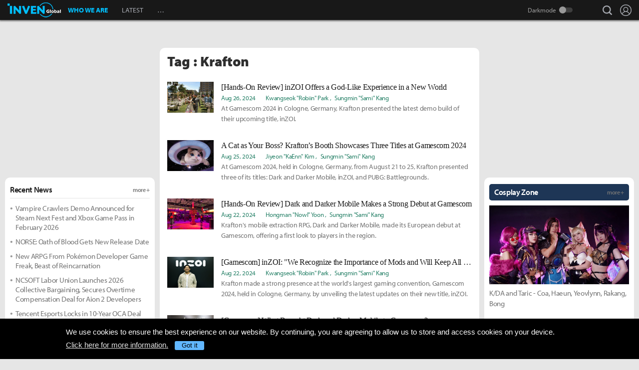

--- FILE ---
content_type: text/html; charset=UTF-8
request_url: https://www.invenglobal.com/tag/Krafton
body_size: 13181
content:
<!DOCTYPE html>
<html xml:lang="en" lang="en" class="">
<head>
    <meta http-equiv="content-type" content="text/html; charset=utf-8">
            <meta name="viewport" content="width=device-width, initial-scale=1.0">
        <meta name="keywords" content="Esports, News, Interview, Guides, Strategies, Walkthroughs, Reviews, Previews, Entertainments, Trailers, Videos, Discussions, Lol, League of legends, Overwatch, PC, Mobile, PS4, Xbox One">
<meta name="title" content="Krafton Articles - Inven Global">
<meta name="description" content="Inven Global is your top-tier choice for authentic esports news, articles, opinions and strategy. From East to West, our esports coverage is written by gamers for gamers.">
<link rel="alternate" type="application/atom+xml" href="https://www.invenglobal.com/feed/atom">
    <title>Krafton Articles - Inven Global</title>
        <link rel="preload" href="https://use.typekit.net/eji1nrn.css" as="style">
    				<link rel="preload" href="https://static.invenglobal.com/resource/css/home_v2.css?v=zdhn1V1ph" as="style">
		                <link rel="preload" href="https://static.invenglobal.com/resource/js/home.js?v=aT497Dkop" as="script">
            <link rel="icon" href="https://static.invenglobal.com/img/common/icon/favicon/ig_favicon_32x32.png" sizes="32x32">
    <link rel="icon" href="https://static.invenglobal.com/img/common/icon/favicon/ig_favicon_192x192.png" sizes="192x192">
        <link rel="stylesheet" href="https://static.invenglobal.com/resource/framework/jquery/jquery-ui/1.12.1/jquery-ui.min.css">
    					<link rel="stylesheet" href="https://static.invenglobal.com/resource/css/home_v2.css?v=zdhn1V1ph">
			            <link rel="stylesheet" href="https://static.invenglobal.com/resource/css/common/stats_common.css?v=7kvGNA7Mz">
        

<!-- webzine ibuilder style cache created at : 2026-01-26 03:37:06 -->
    <script src="https://static.invenglobal.com/resource/js/framework/lazyload/lazysizes.min.js"></script>
    <script src="https://static.invenglobal.com/resource/js/framework/jquery/jquery-3.4.1.min.js"></script>
    <script src="https://static.invenglobal.com/resource/framework/jquery/jquery-ui/1.12.1/jquery-ui.min.js"></script>
    <script src="https://static.invenglobal.com/resource/framework/moment/2.15.1/moment.min.js"></script>
    <script src="https://static.invenglobal.com/resource/framework/moment/timezone/moment-timezone-with-data-1970-2030.min.js"></script>
    
    <script async src="https://www.googletagmanager.com/gtag/js?id=UA-86001821-1"></script>
<script>
	window.dataLayer = window.dataLayer || [];
	function gtag(){dataLayer.push(arguments);}
	gtag('js', new Date());
	gtag('config', 'UA-86001821-1');
</script>

			<!-- Venatus Ad Manager -->
		<script src="https://hb.vntsm.com/v3/live/ad-manager.min.js" type="text/javascript" data-site-id="5baa20ad46e0fb000137399d" data-mode="scan" async defer></script>
		<!-- / Venatus Ad Manager -->
	            
            <script type="text/javascript">
	        window.admiral = window.admiral || function () {(admiral.q = admiral.q || []).push(arguments)};
	        !(function(o,n,t){t=o.createElement(n),o=o.getElementsByTagName(n)[0],t.async=1,t.src="https://steepsquirrel.com/v2lyr58UuaoB8ZEAftvPsXcFBLpOQ5NNx3sB38i4Sm60jh2_ld2PlYOpUxMHyrfoE",o.parentNode.insertBefore(t,o)})(document,"script"),(function(o,n){function t(){(t.q=t.q||[]).push(arguments)}t.v=1,o.admiral=o.admiral||t})(window);!(function(o,t,n,c){function e(n){(function(){try{return(localStorage.getItem("v4ac1eiZr0")||"").split(",")[4]>0}catch(o){}return!1})()&&(n=o[t].pubads())&&n.setTargeting("admiral-engaged","true")}(c=o[t]=o[t]||{}).cmd=c.cmd||[],typeof c.pubads===n?e():typeof c.cmd.unshift===n?c.cmd.unshift(e):c.cmd.push(e)})(window,"googletag","function");
        </script>
        



    
    <script async type="text/javascript" src="//asset.fwcdn2.com/js/embed-feed.js"></script>
    <script async src='//asset.fwcdn2.com/js/storyblock.js'></script>


            
        <script> window._izq = window._izq || []; window._izq.push(["init" ]); </script>
        <script src="https://cdn.izooto.com/scripts/a063853663e3f6fbe733b45234023fe049901715.js"></script>
    
</head>

<body class="ige-page webzine in-search default  layout-v2  is-main   mbp-1200 ">
        <header>
                        <div id="header-wrap" class="layout-v2 header-wrap-webzine">
    <div id="header-content" class="layout-v2">
        <div id="header-mobile-menu-opener">
            <div id="h-nav-icon">
                <span></span>
                <span></span>
                <span></span>
                <span></span>
            </div>
        </div>
        <div class="header-top">
            <h1 class="webzine">
                <a href="https://www.invenglobal.com/">Inven Global</a>
                            </h1>
        </div>
        <div id="header-center">
            <nav id="h-nav" class="h-nav webzine">
                <div class="h-nav-wrap">
                    <div class="h-nav-scroll-wrap">
                        <div class="h-nav-scroll">
                            <ul class="menus has-hash-link">
                                                                                            <li class="  no-sub">
                                    <a href="/whoweare" class="" target="_self">
                                                                                WHO WE ARE
                                                                            </a>
                                                                                                        </li>
                                                                                            <li class="  no-sub">
                                    <a href="/latest" class="" target="_self">
                                                                                LATEST
                                                                            </a>
                                                                                                        </li>
                                                                                            <li class="last  more has-sub">
                                    <a href="#more-head-menus" class="" target="_self">
                                                                                &#133
                                                                            </a>
                                                                        <ul class="more">
                                                                                                                    <li class="">
                                            <a href="/interview" class="" target="_self">INTERVIEW</a>
                                        </li>
                                                                                                                    <li class="">
                                            <a href="/column" class="" target="_self">COLUMN</a>
                                        </li>
                                                                                                                    <li class="last">
                                            <a href="/features" class="" target="_self">FEATURE</a>
                                        </li>
                                                                        </ul>
                                                                                                        </li>
                                                        </ul>
                        </div>
                    </div>
                </div>










                <div class="header-search-quicklink-container">
                    <div id="header-quicklink" class="header-quicklink mobile-menu-pane-section">
                        <ul class="header-quicklink-wrap"><li><a href="https://www.invenglobal.com/" target="_self"><img class="" src="https://static.invenglobal.com/img/common/quicklink/32/quicklink_ig.png" srcset="https://static.invenglobal.com/img/common/quicklink/64/quicklink_ig.png 1.3x" alt="Home" height="32">Home</a></li><li><a href="https://www.invenglobal.com/igec" target="_blank"><img class="" src="https://static.invenglobal.com/img/common/quicklink/32/quicklink_igec.png?v=20191223" srcset="https://static.invenglobal.com/img/common/quicklink/64/quicklink_igec.png?v=20191223 1.3x" alt="IGEC 2022" height="32">IGEC 2022</a></li><li><a href="https://www.invenglobal.com/lol" target="_self"><img class="" src="https://static.invenglobal.com/img/common/quicklink/32/quicklink_lol.png?v=20191223" srcset="https://static.invenglobal.com/img/common/quicklink/64/quicklink_lol.png?v=20191223 1.3x" alt="League of Legends" height="32">League&nbsp;of<br>Legends</a></li><li><a href="https://www.invenglobal.com/tag/%21gamefi" target="_self"><img class="" src="https://static.invenglobal.com/img/common/quicklink/32/quicklink_gamefi.png?v=20230201" srcset="https://static.invenglobal.com/img/common/quicklink/64/quicklink_gamefi.png?v=20230201 1.3x" alt="GAMEFI" height="32">GAMEFI</a></li><li><a href="https://www.invenglobal.com/lostark" target="_self"><img class="" src="https://static.invenglobal.com/img/common/quicklink/32/quicklink_lostark.png" srcset="https://static.invenglobal.com/img/common/quicklink/64/quicklink_lostark.png 1.3x" alt="Lostark" height="32">Lostark</a></li><li><a href="https://www.invenglobal.com/valorant" target="_self"><img class="" src="https://static.invenglobal.com/img/common/quicklink/32/quicklink_valorant.png?v=20200401a" srcset="https://static.invenglobal.com/img/common/quicklink/64/quicklink_valorant.png?v=20200401a 1.3x" alt="Valorant" height="32">Valorant</a></li><li><a href="https://www.invenglobal.com/pokemon" target="_self"><img class="" src="https://static.invenglobal.com/img/common/quicklink/32/quicklink_pokemon.png" srcset="https://static.invenglobal.com/img/common/quicklink/64/quicklink_pokemon.png 1.3x" alt="Pokemon" height="32">Pokemon</a></li><li></li><li></li><li></li><li></li><li></li></ul>
                    </div>
                </div>
            </nav>
        </div>
        <div id="header-right">
            <div class="header-menus">
                                    <button class="header-btn btn-search" type="button" onclick="headerSearchToggle();"><span>search</span></button>

                                <button style="display: none;" class="header-btn btn-quickmenu has-sub no-hover-sub" type="button" onclick="headerQuickLinkToggle(this);"><span>quick menu</span></button>
                <div id="header-user-info" class="header-user-info">
			<button type="button" class="header-btn btn-login" onclick="headerUserInfoToggle();"><span>Login</span></button>
		<form id="logout-form" action="/logout" method="POST">
		<input type="hidden" name="_token" value="p30E29L3IvkkhObJ7xyMDJFBCtdcYW3uTi7LbvqL">
		<ul>
					



			
						<li class="darkmode-switch"><label class="header-btn theme-btn">Darkmode<input type="checkbox"  onchange="themeSwitch();"></label></li>
								<li><a class="header-btn login-btn" href="/login" target="_self" title="Login">Login</a></li>
				</ul>
	</form>
</div>
            </div>
        </div>
        <div class="header-search-container">
            <div id="header-search" class="header-search">

                <div class="header-search-wrap">
                                            <form id="search_form" method="get" action="https://www.invenglobal.com/search?tag=">
                            <input type="search" name="q" placeholder="News Search" value="" aria-label="news search" autocomplete="off">
                            <button type="submit" class="header-btn search-btn-submit"><span>Submit</span></button>
                        </form>
                                    </div>
            </div>
        </div>
    </div>
</div>            </header>
    <main role="main">
                                <div class="article-ad-top">
        <div class="vm-placement" data-id="5caf437046e0fb00019bc886" data-id-mobile="5caf435246e0fb0001083d66" data-display-type="hybrid-banner"></div>
    </div>
                
                        <div class="container">
                            <div class="main searchListWrap">
                    <header class="news-header">
                <h1>Tag : Krafton</h1>
            </header>
                <div class="webzineSearchList">
            <section class="ibuilder list-article">
                                                                                                        <ul class="search focus-h vCount1">
                                                                                <li class="row h-search">
                                                                    <div class="thumb_img">
                                        <a href="https://www.invenglobal.com/articles/18967/hands-on-review-inzoi-offers-a-god-like-experience-in-a-new-world" class="link_imgtxt" target="_self"><img data-src="https://static.invenglobal.com/upload/thumb/2024/08/26/n/b1724659947852518.jpg" alt="" class="blur-up lazyload"></a>
                                    </div>
                                                                <div class="desc">
                                    <h4 class="subject">
                                        <a href="https://www.invenglobal.com/articles/18967/hands-on-review-inzoi-offers-a-god-like-experience-in-a-new-world" target="_self" title="[Hands-On Review] inZOI Offers a God-Like Experience in a New World">[Hands-On Review] inZOI Offers a God-Like Experience in a New World</a>
                                    </h4>
                                    <div class="extra">
                                        <span class="time"><a href="https://www.invenglobal.com/articles/18967/hands-on-review-inzoi-offers-a-god-like-experience-in-a-new-world" target="_self">Aug 26, 2024</a></span>
                                                                                    <ul class="writer">
                                                                                                                                                            <li><a href="https://www.invenglobal.com/author/kwangseok-robiin-park/articles" title="" target="_self">Kwangseok &quot;Robiin&quot; Park</a></li>
                                                                                                            <li><a href="https://www.invenglobal.com/author/sungmin-sami-kang/articles" title="" target="_self">Sungmin &quot;Sami&quot; Kang</a></li>
                                                                                                                                                </ul>
                                                                            </div>
                                    <p class="content"><a href="https://www.invenglobal.com/articles/18967/hands-on-review-inzoi-offers-a-god-like-experience-in-a-new-world" target="_self">At Gamescom 2024 in Cologne, Germany, Krafton presented the latest demo build of their upcoming title, inZOI.</a></p>
                                                                                                        </div>
                            </li>
                                                                                <li class="row h-search">
                                                                    <div class="thumb_img">
                                        <a href="https://www.invenglobal.com/articles/18966/a-cat-as-your-boss-kraftons-booth-showcases-three-titles-at-gamescom-2024" class="link_imgtxt" target="_self"><img data-src="https://static.invenglobal.com/upload/thumb/2024/08/26/n/b1724638860320357.jpg" alt="" class="blur-up lazyload"></a>
                                    </div>
                                                                <div class="desc">
                                    <h4 class="subject">
                                        <a href="https://www.invenglobal.com/articles/18966/a-cat-as-your-boss-kraftons-booth-showcases-three-titles-at-gamescom-2024" target="_self" title="A Cat as Your Boss? Krafton’s Booth Showcases Three Titles at Gamescom 2024">A Cat as Your Boss? Krafton’s Booth Showcases Three Titles at Gamescom 2024</a>
                                    </h4>
                                    <div class="extra">
                                        <span class="time"><a href="https://www.invenglobal.com/articles/18966/a-cat-as-your-boss-kraftons-booth-showcases-three-titles-at-gamescom-2024" target="_self">Aug 25, 2024</a></span>
                                                                                    <ul class="writer">
                                                                                                                                                            <li><a href="https://www.invenglobal.com/author/jiyeon-kaenn-kim/articles" title="" target="_self">Jiyeon &quot;KaEnn&quot; Kim</a></li>
                                                                                                            <li><a href="https://www.invenglobal.com/author/sungmin-sami-kang/articles" title="" target="_self">Sungmin &quot;Sami&quot; Kang</a></li>
                                                                                                                                                </ul>
                                                                            </div>
                                    <p class="content"><a href="https://www.invenglobal.com/articles/18966/a-cat-as-your-boss-kraftons-booth-showcases-three-titles-at-gamescom-2024" target="_self">At Gamescom 2024, held in Cologne, Germany, from August 21 to 25, Krafton presented three of its titles: Dark and Darker Mobile, inZOI, and PUBG: Battlegrounds.</a></p>
                                                                                                        </div>
                            </li>
                                                                                <li class="row h-search">
                                                                    <div class="thumb_img">
                                        <a href="https://www.invenglobal.com/articles/18956/hands-on-review-dark-and-darker-mobile-makes-a-strong-debut-at-gamescom" class="link_imgtxt" target="_self"><img data-src="https://static.invenglobal.com/upload/thumb/2024/08/23/n/b1724379802162058.jpg" alt="" class="blur-up lazyload"></a>
                                    </div>
                                                                <div class="desc">
                                    <h4 class="subject">
                                        <a href="https://www.invenglobal.com/articles/18956/hands-on-review-dark-and-darker-mobile-makes-a-strong-debut-at-gamescom" target="_self" title="[Hands-On Review] Dark and Darker Mobile Makes a Strong Debut at Gamescom">[Hands-On Review] Dark and Darker Mobile Makes a Strong Debut at Gamescom</a>
                                    </h4>
                                    <div class="extra">
                                        <span class="time"><a href="https://www.invenglobal.com/articles/18956/hands-on-review-dark-and-darker-mobile-makes-a-strong-debut-at-gamescom" target="_self">Aug 22, 2024</a></span>
                                                                                    <ul class="writer">
                                                                                                                                                            <li><a href="https://www.invenglobal.com/author/hongman-nowl-yoon/articles" title="" target="_self">Hongman &quot;Nowl&quot; Yoon</a></li>
                                                                                                            <li><a href="https://www.invenglobal.com/author/sungmin-sami-kang/articles" title="" target="_self">Sungmin &quot;Sami&quot; Kang</a></li>
                                                                                                                                                </ul>
                                                                            </div>
                                    <p class="content"><a href="https://www.invenglobal.com/articles/18956/hands-on-review-dark-and-darker-mobile-makes-a-strong-debut-at-gamescom" target="_self">Krafton's mobile extraction RPG, Dark and Darker Mobile, made its European debut at Gamescom, offering a first look to players in the region.</a></p>
                                                                                                        </div>
                            </li>
                                                                                <li class="row h-search">
                                                                    <div class="thumb_img">
                                        <a href="https://www.invenglobal.com/articles/18936/gamescom-interview-inzoi-we-recognize-the-importance-of-mods-and-will-keep-all-options-open" class="link_imgtxt" target="_self"><img data-src="https://static.invenglobal.com/upload/thumb/2024/08/22/n/b1724329999052295.jpg" alt="" class="blur-up lazyload"></a>
                                    </div>
                                                                <div class="desc">
                                    <h4 class="subject">
                                        <a href="https://www.invenglobal.com/articles/18936/gamescom-interview-inzoi-we-recognize-the-importance-of-mods-and-will-keep-all-options-open" target="_self" title="[Gamescom] inZOI: &quot;We Recognize the Importance of Mods and Will Keep All Options Open&quot;">[Gamescom] inZOI: "We Recognize the Importance of Mods and Will Keep All Options Open"</a>
                                    </h4>
                                    <div class="extra">
                                        <span class="time"><a href="https://www.invenglobal.com/articles/18936/gamescom-interview-inzoi-we-recognize-the-importance-of-mods-and-will-keep-all-options-open" target="_self">Aug 22, 2024</a></span>
                                                                                    <ul class="writer">
                                                                                                                                                            <li><a href="https://www.invenglobal.com/author/kwangseok-robiin-park/articles" title="" target="_self">Kwangseok &quot;Robiin&quot; Park</a></li>
                                                                                                            <li><a href="https://www.invenglobal.com/author/sungmin-sami-kang/articles" title="" target="_self">Sungmin &quot;Sami&quot; Kang</a></li>
                                                                                                                                                </ul>
                                                                            </div>
                                    <p class="content"><a href="https://www.invenglobal.com/articles/18936/gamescom-interview-inzoi-we-recognize-the-importance-of-mods-and-will-keep-all-options-open" target="_self">Krafton made a strong presence at the world's largest gaming convention, Gamescom 2024, held in Cologne, Germany, by unveiling the latest updates on their new title, inZOI.</a></p>
                                                                                                        </div>
                            </li>
                                                                                <li class="row h-search">
                                                                    <div class="thumb_img">
                                        <a href="https://www.invenglobal.com/articles/18938/gamescom-interview-what-brought-dark-and-darker-mobile-to-gamescom" class="link_imgtxt" target="_self"><img data-src="https://static.invenglobal.com/upload/thumb/2024/08/22/n/b1724311484227457.jpg" alt="" class="blur-up lazyload"></a>
                                    </div>
                                                                <div class="desc">
                                    <h4 class="subject">
                                        <a href="https://www.invenglobal.com/articles/18938/gamescom-interview-what-brought-dark-and-darker-mobile-to-gamescom" target="_self" title="[Gamescom] What Brought Dark and Darker Mobile to Gamescom?">[Gamescom] What Brought Dark and Darker Mobile to Gamescom?</a>
                                    </h4>
                                    <div class="extra">
                                        <span class="time"><a href="https://www.invenglobal.com/articles/18938/gamescom-interview-what-brought-dark-and-darker-mobile-to-gamescom" target="_self">Aug 22, 2024</a></span>
                                                                                    <ul class="writer">
                                                                                                                                                            <li><a href="https://www.invenglobal.com/author/hongman-nowl-yoon/articles" title="" target="_self">Hongman &quot;Nowl&quot; Yoon</a></li>
                                                                                                            <li><a href="https://www.invenglobal.com/author/sungmin-sami-kang/articles" title="" target="_self">Sungmin &quot;Sami&quot; Kang</a></li>
                                                                                                                                                </ul>
                                                                            </div>
                                    <p class="content"><a href="https://www.invenglobal.com/articles/18938/gamescom-interview-what-brought-dark-and-darker-mobile-to-gamescom" target="_self">Krafton, together with inZOI, made an appearance at Gamescom to showcase their new title, Dark and Darker Mobile.</a></p>
                                                                                                        </div>
                            </li>
                                                                                <li class="row h-search">
                                                                    <div class="thumb_img">
                                        <a href="https://www.invenglobal.com/articles/18951/krafton-targets-europe-with-dark-and-darker-mobile-and-inzoi" class="link_imgtxt" target="_self"><img data-src="https://static.invenglobal.com/upload/thumb/2024/08/22/n/b1724293354270232.jpg" alt="" class="blur-up lazyload"></a>
                                    </div>
                                                                <div class="desc">
                                    <h4 class="subject">
                                        <a href="https://www.invenglobal.com/articles/18951/krafton-targets-europe-with-dark-and-darker-mobile-and-inzoi" target="_self" title="Krafton Targets Europe with Dark and Darker Mobile and inZOI">Krafton Targets Europe with Dark and Darker Mobile and inZOI</a>
                                    </h4>
                                    <div class="extra">
                                        <span class="time"><a href="https://www.invenglobal.com/articles/18951/krafton-targets-europe-with-dark-and-darker-mobile-and-inzoi" target="_self">Aug 21, 2024</a></span>
                                                                                    <ul class="writer">
                                                                                                                                                            <li><a href="https://www.invenglobal.com/author/hongman-nowl-yoon/articles" title="" target="_self">Hongman &quot;Nowl&quot; Yoon</a></li>
                                                                                                            <li><a href="https://www.invenglobal.com/author/sungmin-sami-kang/articles" title="" target="_self">Sungmin &quot;Sami&quot; Kang</a></li>
                                                                                                                                                </ul>
                                                                            </div>
                                    <p class="content"><a href="https://www.invenglobal.com/articles/18951/krafton-targets-europe-with-dark-and-darker-mobile-and-inzoi" target="_self">Krafton, on August 21, 2024, in Cologne, Germany, held a global press conference at Gamescom 2024, Europe's largest gaming convention, to showcase its vision for the future.</a></p>
                                                                                                        </div>
                            </li>
                                                                                <li class="row h-search">
                                                                    <div class="thumb_img">
                                        <a href="https://www.invenglobal.com/articles/18949/krafton-unveils-new-trailers-for-inzoi-and-dark-and-darker-mobile-at-gamescom" class="link_imgtxt" target="_self"><img data-src="https://static.invenglobal.com/upload/thumb/2024/08/21/n/b1724230685054451.jpg" alt="" class="blur-up lazyload"></a>
                                    </div>
                                                                <div class="desc">
                                    <h4 class="subject">
                                        <a href="https://www.invenglobal.com/articles/18949/krafton-unveils-new-trailers-for-inzoi-and-dark-and-darker-mobile-at-gamescom" target="_self" title="Krafton Unveils New Trailers for inZOI and Dark and Darker Mobile at Gamescom">Krafton Unveils New Trailers for inZOI and Dark and Darker Mobile at Gamescom</a>
                                    </h4>
                                    <div class="extra">
                                        <span class="time"><a href="https://www.invenglobal.com/articles/18949/krafton-unveils-new-trailers-for-inzoi-and-dark-and-darker-mobile-at-gamescom" target="_self">Aug 21, 2024</a></span>
                                                                                    <ul class="writer">
                                                                                                                                                            <li><a href="https://www.invenglobal.com/author/jaehoon-laffa-jeong/articles" title="" target="_self">Jaehoon &quot;Laffa&quot; Jeong</a></li>
                                                                                                            <li><a href="https://www.invenglobal.com/author/sungmin-sami-kang/articles" title="" target="_self">Sungmin &quot;Sami&quot; Kang</a></li>
                                                                                                                                                </ul>
                                                                            </div>
                                    <p class="content"><a href="https://www.invenglobal.com/articles/18949/krafton-unveils-new-trailers-for-inzoi-and-dark-and-darker-mobile-at-gamescom" target="_self">During the late morning of August 20 PDT, Krafton revealed new footage for their upcoming titles, inZOI and Dark and Darker Mobile, at the Gamescom Opening Night Live event.</a></p>
                                                                                                        </div>
                            </li>
                                                                                <li class="row h-search">
                                                                    <div class="thumb_img">
                                        <a href="https://www.invenglobal.com/articles/18837/cerberus-esports-claims-pgs-3-championship-himass-named-mvp" class="link_imgtxt" target="_self"><img data-src="https://static.invenglobal.com/upload/thumb/2024/05/27/n/b1716789974673230.jpg" alt="" class="blur-up lazyload"></a>
                                    </div>
                                                                <div class="desc">
                                    <h4 class="subject">
                                        <a href="https://www.invenglobal.com/articles/18837/cerberus-esports-claims-pgs-3-championship-himass-named-mvp" target="_self" title="Cerberus Esports claims PGS 3 championship, Himass named MVP">Cerberus Esports claims PGS 3 championship, Himass named MVP</a>
                                    </h4>
                                    <div class="extra">
                                        <span class="time"><a href="https://www.invenglobal.com/articles/18837/cerberus-esports-claims-pgs-3-championship-himass-named-mvp" target="_self">May 26, 2024</a></span>
                                                                                    <ul class="writer">
                                                                                                                                                            <li><a href="https://www.invenglobal.com/author/david-viion-jang/articles" title="" target="_self">David &quot;Viion&quot; Jang</a></li>
                                                                                                                                                </ul>
                                                                            </div>
                                    <p class="content"><a href="https://www.invenglobal.com/articles/18837/cerberus-esports-claims-pgs-3-championship-himass-named-mvp" target="_self">The PUBG Global Series 3 (PGS 3) featured the top 24 teams from around the world, held from May 20 to 26 in Shanghai, China, with group stages followed by final stages. Sixteen teams advanced from the</a></p>
                                                                                                        </div>
                            </li>
                                                                                <li class="row h-search">
                                                                    <div class="thumb_img">
                                        <a href="https://www.invenglobal.com/articles/18325/the-bird-that-drinks-tears-a-talk-with-krafton-montreal-patrik-methe-we-have-something-really-amazing-on-our-hands" class="link_imgtxt" target="_self"><img data-src="https://static.invenglobal.com/upload/thumb/2023/04/13/n/b1681376921822180.jpg" alt="" class="blur-up lazyload"></a>
                                    </div>
                                                                <div class="desc">
                                    <h4 class="subject">
                                        <a href="https://www.invenglobal.com/articles/18325/the-bird-that-drinks-tears-a-talk-with-krafton-montreal-patrik-methe-we-have-something-really-amazing-on-our-hands" target="_self" title="The Bird That Drinks Tears — a talk with KRAFTON Montreal Patrik Methe: &quot;We have something really amazing on our hands.&quot;">The Bird That Drinks Tears — a talk with KRAFTON Montreal Patrik Methe: "We have something really amazing on our hands."</a>
                                    </h4>
                                    <div class="extra">
                                        <span class="time"><a href="https://www.invenglobal.com/articles/18325/the-bird-that-drinks-tears-a-talk-with-krafton-montreal-patrik-methe-we-have-something-really-amazing-on-our-hands" target="_self">Apr 13, 2023</a></span>
                                                                                    <ul class="writer">
                                                                                                                                                            <li><a href="https://www.invenglobal.com/author/david-viion-jang/articles" title="" target="_self">David &quot;Viion&quot; Jang</a></li>
                                                                                                            <li><a href="https://www.invenglobal.com/author/soojin-eonn-kim/articles" title="" target="_self">Soojin &quot;Eonn&quot; Kim</a></li>
                                                                                                                                                </ul>
                                                                            </div>
                                    <p class="content"><a href="https://www.invenglobal.com/articles/18325/the-bird-that-drinks-tears-a-talk-with-krafton-montreal-patrik-methe-we-have-something-really-amazing-on-our-hands" target="_self">The Bird That Drinks Tears is one of the most famous and accomplished works in Korean fantasy literature. It's an epic fantasy that blends Korean elements into an entirely new world, with a setting th</a></p>
                                                                                                        </div>
                            </li>
                                                                                <li class="row h-search">
                                                                    <div class="thumb_img">
                                        <a href="https://www.invenglobal.com/articles/18030/neymar-jr-drops-into-pubg-battlegrounds-with-update-202" class="link_imgtxt" target="_self"><img data-src="https://static.invenglobal.com/upload/thumb/2022/11/03/n/b1667466306241501.jpg" alt="" class="blur-up lazyload"></a>
                                    </div>
                                                                <div class="desc">
                                    <h4 class="subject">
                                        <a href="https://www.invenglobal.com/articles/18030/neymar-jr-drops-into-pubg-battlegrounds-with-update-202" target="_self" title="Neymar Jr. drops into PUBG: Battlegrounds with update 20.2">Neymar Jr. drops into PUBG: Battlegrounds with update 20.2</a>
                                    </h4>
                                    <div class="extra">
                                        <span class="time"><a href="https://www.invenglobal.com/articles/18030/neymar-jr-drops-into-pubg-battlegrounds-with-update-202" target="_self">Nov 3, 2022</a></span>
                                                                                    <ul class="writer">
                                                                                                                                                            <li><a href="https://www.invenglobal.com/author/david-viion-jang/articles" title="" target="_self">David &quot;Viion&quot; Jang</a></li>
                                                                                                                                                </ul>
                                                                            </div>
                                    <p class="content"><a href="https://www.invenglobal.com/articles/18030/neymar-jr-drops-into-pubg-battlegrounds-with-update-202" target="_self">The following was sent to Inven Global via press release. SANTA MONICA, CALIF. - Nov. 2, 2022 - When the latest update for KRAFTON, Inc.'s PUBG: BATTLEGROUNDS releases on Nov. 9 for PC and Nov. 17 for</a></p>
                                                                                                                        <div class="relatedgame"><a href="/game/playerunknowns-battlegrounds" title="" target="_self">PLAYERUNKNOWN&#039;S BATTLEGROUNDS</a></div>
                                                                                                                                                </div>
                            </li>
                                                                                <li class="row h-search">
                                                                    <div class="thumb_img">
                                        <a href="https://www.invenglobal.com/articles/17977/krafton-inc-announces-the-participating-teams-for-the-pubg-global-championship-2022" class="link_imgtxt" target="_self"><img data-src="https://static.invenglobal.com/upload/thumb/2022/10/21/n/b1666328567348408.jpg" alt="" class="blur-up lazyload"></a>
                                    </div>
                                                                <div class="desc">
                                    <h4 class="subject">
                                        <a href="https://www.invenglobal.com/articles/17977/krafton-inc-announces-the-participating-teams-for-the-pubg-global-championship-2022" target="_self" title="KRAFTON, Inc. announces the participating teams for the PUBG Global Championship 2022">KRAFTON, Inc. announces the participating teams for the PUBG Global Championship 2022</a>
                                    </h4>
                                    <div class="extra">
                                        <span class="time"><a href="https://www.invenglobal.com/articles/17977/krafton-inc-announces-the-participating-teams-for-the-pubg-global-championship-2022" target="_self">Oct 20, 2022</a></span>
                                                                                    <ul class="writer">
                                                                                                                                                            <li><a href="https://www.invenglobal.com/author/david-viion-jang/articles" title="" target="_self">David &quot;Viion&quot; Jang</a></li>
                                                                                                                                                </ul>
                                                                            </div>
                                    <p class="content"><a href="https://www.invenglobal.com/articles/17977/krafton-inc-announces-the-participating-teams-for-the-pubg-global-championship-2022" target="_self">The following was sent to Inven Global via press release. SANTA MONICA, CALIF. - Oct. 20, 2022 - KRAFTON, Inc. has revealed the entire list of participating teams for the PUBG Global Championship (PGC</a></p>
                                                                                                                        <div class="relatedgame"><a href="/game/playerunknowns-battlegrounds" title="" target="_self">PLAYERUNKNOWN&#039;S BATTLEGROUNDS</a></div>
                                                                                                                                                </div>
                            </li>
                                                                                <li class="row h-search">
                                                                    <div class="thumb_img">
                                        <a href="https://www.invenglobal.com/articles/17585/team-united-kingdom-crowned-pubg-nations-cup-2022-champions" class="link_imgtxt" target="_self"><img data-src="https://static.invenglobal.com/upload/thumb/2022/07/01/n/b1656644766400242.jpg" alt="" class="blur-up lazyload"></a>
                                    </div>
                                                                <div class="desc">
                                    <h4 class="subject">
                                        <a href="https://www.invenglobal.com/articles/17585/team-united-kingdom-crowned-pubg-nations-cup-2022-champions" target="_self" title="​​​​​​​Team United Kingdom crowned PUBG Nations Cup 2022 Champions">​​​​​​​Team United Kingdom crowned PUBG Nations Cup 2022 Champions</a>
                                    </h4>
                                    <div class="extra">
                                        <span class="time"><a href="https://www.invenglobal.com/articles/17585/team-united-kingdom-crowned-pubg-nations-cup-2022-champions" target="_self">Jun 30, 2022</a></span>
                                                                                    <ul class="writer">
                                                                                                                                                            <li><a href="https://www.invenglobal.com/author/daniel-quest-kwon/articles" title="" target="_self">Daniel &quot;Quest&quot; Kwon</a></li>
                                                                                                                                                </ul>
                                                                            </div>
                                    <p class="content"><a href="https://www.invenglobal.com/articles/17585/team-united-kingdom-crowned-pubg-nations-cup-2022-champions" target="_self">SANTA MONICA, CALIF. - June 21, 2022 - KRAFTON, Inc. recently announced that Team United Kingdom (UK) defeated 15 other regions to be crowned the second-ever PUBG Nations Cup (PNC) champion at the ICO</a></p>
                                                                                                                        <div class="relatedgame"><a href="/game/playerunknowns-battlegrounds" title="" target="_self">PLAYERUNKNOWN&#039;S BATTLEGROUNDS</a></div>
                                                                                                                                                </div>
                            </li>
                                                                                <li class="row h-search">
                                                                    <div class="thumb_img">
                                        <a href="https://www.invenglobal.com/articles/17495/top-5-moments-of-the-2022-pubg-nations-cup" class="link_imgtxt" target="_self"><img data-src="https://static.invenglobal.com/upload/thumb/2022/06/21/n/b1655803645807748.jpg" alt="" class="blur-up lazyload"></a>
                                    </div>
                                                                <div class="desc">
                                    <h4 class="subject">
                                        <a href="https://www.invenglobal.com/articles/17495/top-5-moments-of-the-2022-pubg-nations-cup" target="_self" title="Top 5 moments of the 2022 PUBG Nations Cup">Top 5 moments of the 2022 PUBG Nations Cup</a>
                                    </h4>
                                    <div class="extra">
                                        <span class="time"><a href="https://www.invenglobal.com/articles/17495/top-5-moments-of-the-2022-pubg-nations-cup" target="_self">Jun 21, 2022</a></span>
                                                                                    <ul class="writer">
                                                                                                                                                            <li><a href="https://www.invenglobal.com/author/david-viion-jang/articles" title="" target="_self">David &quot;Viion&quot; Jang</a></li>
                                                                                                                                                </ul>
                                                                            </div>
                                    <p class="content"><a href="https://www.invenglobal.com/articles/17495/top-5-moments-of-the-2022-pubg-nations-cup" target="_self">The 2022 PUBG Nations Cup was full of exciting moments from the best players around the world. While Team UK took home the championship of the second PUBG Nations Cup, players showcased some highlight</a></p>
                                                                                                                        <div class="relatedgame"><a href="/game/playerunknowns-battlegrounds" title="" target="_self">PLAYERUNKNOWN&#039;S BATTLEGROUNDS</a></div>
                                                                                                                                                </div>
                            </li>
                                                                                <li class="row h-search">
                                                                    <div class="thumb_img">
                                        <a href="https://www.invenglobal.com/articles/17494/looking-back-at-pnc-2022-by-numbers" class="link_imgtxt" target="_self"><img data-src="https://static.invenglobal.com/upload/thumb/2022/06/21/n/b1655798323127394.jpg" alt="" class="blur-up lazyload"></a>
                                    </div>
                                                                <div class="desc">
                                    <h4 class="subject">
                                        <a href="https://www.invenglobal.com/articles/17494/looking-back-at-pnc-2022-by-numbers" target="_self" title="2022 PUBG Nations Cup Review: Looking back at PNC 2022 by numbers">2022 PUBG Nations Cup Review: Looking back at PNC 2022 by numbers</a>
                                    </h4>
                                    <div class="extra">
                                        <span class="time"><a href="https://www.invenglobal.com/articles/17494/looking-back-at-pnc-2022-by-numbers" target="_self">Jun 21, 2022</a></span>
                                                                                    <ul class="writer">
                                                                                                                                                            <li><a href="https://www.invenglobal.com/author/david-viion-jang/articles" title="" target="_self">David &quot;Viion&quot; Jang</a></li>
                                                                                                                                                </ul>
                                                                            </div>
                                    <p class="content"><a href="https://www.invenglobal.com/articles/17494/looking-back-at-pnc-2022-by-numbers" target="_self">The 2022 PUBG Nations Cup is over, with Team United Kingdom crowned as the champions. Yes, Team UK collected the most kills and the most WWCDs, but there were more records in the tournament worth ment</a></p>
                                                                                                                        <div class="relatedgame"><a href="/game/playerunknowns-battlegrounds" title="" target="_self">PLAYERUNKNOWN&#039;S BATTLEGROUNDS</a></div>
                                                                                                                                                </div>
                            </li>
                                                                                <li class="row h-search">
                                                                    <div class="thumb_img">
                                        <a href="https://www.invenglobal.com/articles/17483/pnc-2022-team-uk-crowned-as-champions-team-vietnam-overcome-the-impossible-to-secure-2nd" class="link_imgtxt" target="_self"><img data-src="https://static.invenglobal.com/upload/thumb/2022/06/19/n/b1655661746636032.jpg" alt="" class="blur-up lazyload"></a>
                                    </div>
                                                                <div class="desc">
                                    <h4 class="subject">
                                        <a href="https://www.invenglobal.com/articles/17483/pnc-2022-team-uk-crowned-as-champions-team-vietnam-overcome-the-impossible-to-secure-2nd" target="_self" title="[PNC 2022] Team UK crowned as champions, Team Vietnam overcome the impossible to secure 2nd">[PNC 2022] Team UK crowned as champions, Team Vietnam overcome the impossible to secure 2nd</a>
                                    </h4>
                                    <div class="extra">
                                        <span class="time"><a href="https://www.invenglobal.com/articles/17483/pnc-2022-team-uk-crowned-as-champions-team-vietnam-overcome-the-impossible-to-secure-2nd" target="_self">Jun 19, 2022</a></span>
                                                                                    <ul class="writer">
                                                                                                                                                            <li><a href="https://www.invenglobal.com/author/david-viion-jang/articles" title="" target="_self">David &quot;Viion&quot; Jang</a></li>
                                                                                                                                                </ul>
                                                                            </div>
                                    <p class="content"><a href="https://www.invenglobal.com/articles/17483/pnc-2022-team-uk-crowned-as-champions-team-vietnam-overcome-the-impossible-to-secure-2nd" target="_self">The last day of the 2022 PUBG Nations Cup was held on June 19. With Team UK in the lead, Team Brazil, Team Vietnam, and Team Korea followed to contend the championship through the three Miramar matches</a></p>
                                                                                                                        <div class="relatedgame"><a href="/game/playerunknowns-battlegrounds" title="" target="_self">PLAYERUNKNOWN&#039;S BATTLEGROUNDS</a></div>
                                                                                                                                                </div>
                            </li>
                                                                                <li class="row h-search">
                                                                    <div class="thumb_img">
                                        <a href="https://www.invenglobal.com/articles/17482/pnc-2022-team-uk-are-your-pnc-2022-champions" class="link_imgtxt" target="_self"><img data-src="https://static.invenglobal.com/upload/thumb/2022/06/19/n/b1655657565676069.jpg" alt="" class="blur-up lazyload"></a>
                                    </div>
                                                                <div class="desc">
                                    <h4 class="subject">
                                        <a href="https://www.invenglobal.com/articles/17482/pnc-2022-team-uk-are-your-pnc-2022-champions" target="_self" title="[PNC 2022] Team UK are your PNC 2022 champions">[PNC 2022] Team UK are your PNC 2022 champions</a>
                                    </h4>
                                    <div class="extra">
                                        <span class="time"><a href="https://www.invenglobal.com/articles/17482/pnc-2022-team-uk-are-your-pnc-2022-champions" target="_self">Jun 19, 2022</a></span>
                                                                                    <ul class="writer">
                                                                                                                                                            <li><a href="https://www.invenglobal.com/author/david-viion-jang/articles" title="" target="_self">David &quot;Viion&quot; Jang</a></li>
                                                                                                                                                </ul>
                                                                            </div>
                                    <p class="content"><a href="https://www.invenglobal.com/articles/17482/pnc-2022-team-uk-are-your-pnc-2022-champions" target="_self">On June 19, Team UK were crowned as the 2022 PUBG Nations Cup champions. They collected a total of 203 points with four WWCDs and 126 kills overall through the 20 matches in Erangel and Miramar. Team</a></p>
                                                                                                                        <div class="relatedgame"><a href="/game/playerunknowns-battlegrounds" title="" target="_self">PLAYERUNKNOWN&#039;S BATTLEGROUNDS</a></div>
                                                                                                                                                </div>
                            </li>
                                                                                <li class="row h-search">
                                                                    <div class="thumb_img">
                                        <a href="https://www.invenglobal.com/articles/17473/pnc-2022-team-uk-take-the-lead-with-five-matches-left-in-the-tournament" class="link_imgtxt" target="_self"><img data-src="https://static.invenglobal.com/upload/thumb/2022/06/18/n/b1655570717983842.jpg" alt="" class="blur-up lazyload"></a>
                                    </div>
                                                                <div class="desc">
                                    <h4 class="subject">
                                        <a href="https://www.invenglobal.com/articles/17473/pnc-2022-team-uk-take-the-lead-with-five-matches-left-in-the-tournament" target="_self" title="[PNC 2022] Team UK take the lead with five matches left in the tournament">[PNC 2022] Team UK take the lead with five matches left in the tournament</a>
                                    </h4>
                                    <div class="extra">
                                        <span class="time"><a href="https://www.invenglobal.com/articles/17473/pnc-2022-team-uk-take-the-lead-with-five-matches-left-in-the-tournament" target="_self">Jun 18, 2022</a></span>
                                                                                    <ul class="writer">
                                                                                                                                                            <li><a href="https://www.invenglobal.com/author/david-viion-jang/articles" title="" target="_self">David &quot;Viion&quot; Jang</a></li>
                                                                                                                                                </ul>
                                                                            </div>
                                    <p class="content"><a href="https://www.invenglobal.com/articles/17473/pnc-2022-team-uk-take-the-lead-with-five-matches-left-in-the-tournament" target="_self">The second half of the 2022 PUBG Nations Cup began on June 18. Day 3 matches were the same as the first day — three matches on Erangel and two matches on Miramar. While Team Brazil was quite</a></p>
                                                                                                                        <div class="relatedgame"><a href="/game/playerunknowns-battlegrounds" title="" target="_self">PLAYERUNKNOWN&#039;S BATTLEGROUNDS</a></div>
                                                                                                                                                </div>
                            </li>
                                                                                <li class="row h-search">
                                                                    <div class="thumb_img">
                                        <a href="https://www.invenglobal.com/articles/17471/pnc-2022-team-brazil-top-the-leaderboard-with-three-overall-wwcds-after-day-2" class="link_imgtxt" target="_self"><img data-src="https://static.invenglobal.com/upload/thumb/2022/06/17/n/b1655484501929076.jpg" alt="" class="blur-up lazyload"></a>
                                    </div>
                                                                <div class="desc">
                                    <h4 class="subject">
                                        <a href="https://www.invenglobal.com/articles/17471/pnc-2022-team-brazil-top-the-leaderboard-with-three-overall-wwcds-after-day-2" target="_self" title="[PNC 2022] Team Brazil top the leaderboard with three overall WWCDs after Day 2">[PNC 2022] Team Brazil top the leaderboard with three overall WWCDs after Day 2</a>
                                    </h4>
                                    <div class="extra">
                                        <span class="time"><a href="https://www.invenglobal.com/articles/17471/pnc-2022-team-brazil-top-the-leaderboard-with-three-overall-wwcds-after-day-2" target="_self">Jun 17, 2022</a></span>
                                                                                    <ul class="writer">
                                                                                                                                                            <li><a href="https://www.invenglobal.com/author/david-viion-jang/articles" title="" target="_self">David &quot;Viion&quot; Jang</a></li>
                                                                                                                                                </ul>
                                                                            </div>
                                    <p class="content"><a href="https://www.invenglobal.com/articles/17471/pnc-2022-team-brazil-top-the-leaderboard-with-three-overall-wwcds-after-day-2" target="_self">On June 17, the second day of the 2022 PUBG Nations Cup was held. On the first day, Team Finland got ahead by feasting on two chicken dinners in Miramar. They formed a leader group with Team UK and</a></p>
                                                                                                                        <div class="relatedgame"><a href="/game/playerunknowns-battlegrounds" title="" target="_self">PLAYERUNKNOWN&#039;S BATTLEGROUNDS</a></div>
                                                                                                                                                </div>
                            </li>
                                                                                <li class="row h-search">
                                                                    <div class="thumb_img">
                                        <a href="https://www.invenglobal.com/articles/17446/pnc-2022-most-players-pick-china-as-favorites-at-media-day" class="link_imgtxt" target="_self"><img data-src="https://static.invenglobal.com/upload/thumb/2022/06/15/n/b1655314026262679.jpg" alt="" class="blur-up lazyload"></a>
                                    </div>
                                                                <div class="desc">
                                    <h4 class="subject">
                                        <a href="https://www.invenglobal.com/articles/17446/pnc-2022-most-players-pick-china-as-favorites-at-media-day" target="_self" title="[PNC 2022] Most players pick China as favorites at Media Day">[PNC 2022] Most players pick China as favorites at Media Day</a>
                                    </h4>
                                    <div class="extra">
                                        <span class="time"><a href="https://www.invenglobal.com/articles/17446/pnc-2022-most-players-pick-china-as-favorites-at-media-day" target="_self">Jun 15, 2022</a></span>
                                                                                    <ul class="writer">
                                                                                                                                                            <li><a href="https://www.invenglobal.com/author/david-viion-jang/articles" title="" target="_self">David &quot;Viion&quot; Jang</a></li>
                                                                                                                                                </ul>
                                                                            </div>
                                    <p class="content"><a href="https://www.invenglobal.com/articles/17446/pnc-2022-most-players-pick-china-as-favorites-at-media-day" target="_self">The media day of the 2022 PUBG Nations Cup was held on June 15. In the press conference held the day before the opening day, 16 players from 16 countries spoke about coming to PNC 2022 and shared their</a></p>
                                                                                                                        <div class="relatedgame"><a href="/game/playerunknowns-battlegrounds" title="" target="_self">PLAYERUNKNOWN&#039;S BATTLEGROUNDS</a></div>
                                                                                                                                                </div>
                            </li>
                                                                                <li class="row h-search">
                                                                    <div class="thumb_img">
                                        <a href="https://www.invenglobal.com/articles/17408/pickem-challenge-returns-for-pubg-nations-cup-2022" class="link_imgtxt" target="_self"><img data-src="https://static.invenglobal.com/upload/thumb/2022/06/11/n/b1654932588469747.jpg" alt="" class="blur-up lazyload"></a>
                                    </div>
                                                                <div class="desc">
                                    <h4 class="subject">
                                        <a href="https://www.invenglobal.com/articles/17408/pickem-challenge-returns-for-pubg-nations-cup-2022" target="_self" title="Pick&#039;em challenge returns for PUBG Nations Cup 2022">Pick'em challenge returns for PUBG Nations Cup 2022</a>
                                    </h4>
                                    <div class="extra">
                                        <span class="time"><a href="https://www.invenglobal.com/articles/17408/pickem-challenge-returns-for-pubg-nations-cup-2022" target="_self">Jun 11, 2022</a></span>
                                                                                    <ul class="writer">
                                                                                                                                                            <li><a href="https://www.invenglobal.com/author/david-viion-jang/articles" title="" target="_self">David &quot;Viion&quot; Jang</a></li>
                                                                                                                                                </ul>
                                                                            </div>
                                    <p class="content"><a href="https://www.invenglobal.com/articles/17408/pickem-challenge-returns-for-pubg-nations-cup-2022" target="_self">The following was sent to Inven Global as press release. SANTA MONICA, CALIF. - June 10, 2022 - KRAFTON, Inc. today announced the Pick'em Challenge has returned for PUBG Nations Cup 2022 (PNC) to give</a></p>
                                                                                                                        <div class="relatedgame"><a href="/game/playerunknowns-battlegrounds" title="" target="_self">PLAYERUNKNOWN&#039;S BATTLEGROUNDS</a></div>
                                                                                                                                                </div>
                            </li>
                                            </ul>
                    <div class="header-search">
                        <div class="header-search-wrap">
                                                            <form id="search_form_bottom" method="get" action="https://www.invenglobal.com/search?tag=">
                                    <input type="search" name="q" placeholder="News Search" value="" aria-label="news search" autocomplete="off">
                                    <button type="submit" class="header-btn search-btn-submit"><span>Submit</span></button>
                                </form>
                                                    </div>
                    </div>
                    <div class="webzine-pagingWrap">
	<ul class="basic-pagination">
											<li class="act"><span>1</span></li>
												<li><a href="?page=2">2</a></li>
								</ul>
	</div>

                            </section>
        </div>
    </div>
                            <aside class="leftSide webzineList">
                    		<div class="ib_box W100 iModule-banner-ad tmpid-1"><!--
										--><section id="module_1769398626_6815_55208" class="ibuilder banner-ad  no-outline-style " >
	<!-- ==================== Module [banner-ad] Begin ==================== -->
	<div class="ad-wrap mobileAdNs" ><div class="vm-placement" data-id="5caf435246e0fb0001083d66"></div></div>
	<!-- ==================== Module [banner-ad] End ==================== -->
</section><!--
									--></div>
												<div class="ib_box W100 iModule-focus-news tmpid-2"><!--
										--><section id="module_1769398626_7263_36912"
         class="ibuilder focus-news title-bottom-border bgcolor-default" >
    <!-- ==================== Module [focus-news] Begin ==================== -->
            <div class="title-wrap">
            <a href="https://www.invenglobal.com/latest" class="more" target="_self"><h3 class="head_title  no-background " style=""><span class="ib-text-color-1a1a1a" style="font-size:16px;">Recent News</span><span class="moreText ib-text-color-757575" style="">more +</span></h3></a>
        </div>
        <div class="focus-news-wrap">
                    <div class="list-type-wrap">
    <ul class="list">
                                <li>
                <a href="https://www.invenglobal.com/articles/20129/vampire-crawlers-demo-announced-for-steam-next-fest-and-xbox-game-pass-in-february-2026">
                                        Vampire Crawlers Demo Announced for Steam Next Fest and Xbox Game Pass in February 2026
                </a>
            </li>
                        <li>
                <a href="https://www.invenglobal.com/articles/20128/norse-oath-of-blood-gets-new-release-date">
                                        NORSE: Oath of Blood Gets New Release Date
                </a>
            </li>
                        <li>
                <a href="https://www.invenglobal.com/articles/20127/new-arpg-from-pok%C3%A9mon-developer-game-freak-beast-of-reincarnation">
                                        New ARPG From Pokémon Developer Game Freak, Beast of Reincarnation
                </a>
            </li>
                        <li>
                <a href="https://www.invenglobal.com/articles/20126/ncsoft-labor-union-launches-2026-collective-bargaining-secures-overtime-compensation-deal-for-aion-2-developers">
                                        NCSOFT Labor Union Launches 2026 Collective Bargaining, Secures Overtime Compensation Deal for Aion 2 Developers
                </a>
            </li>
                        <li>
                <a href="https://www.invenglobal.com/articles/20125/tencent-esports-locks-in-10-year-oca-deal">
                                        Tencent Esports Locks in 10-Year OCA Deal
                </a>
            </li>
                        <li>
                <a href="https://www.invenglobal.com/articles/20124/faker-breaks-down-t1-vs-kt-rolster-at-the-lck-cup-mid-lane-impact-and-elder-dragon-comeback">
                                        <span class="maingame">
                                                <span class="img"><img class="theme-switch-enable" src="https://static.invenglobal.com/upload/image/2019/06/10/i1560234900014190.png"  data-theme-default="https://static.invenglobal.com/upload/image/2019/06/10/i1560234900014190.png"
 data-theme-darkmode="https://static.invenglobal.com/upload/image/2019/06/10/i1560234900014190.png"
 alt="League of Legends" height="14"></span>
                                                <span class="name">LoL</span>
                    </span>
                                        Faker Breaks Down T1 vs KT Rolster at the LCK Cup, Mid Lane Impact, and Elder Dragon Comeback
                </a>
            </li>
                        <li>
                <a href="https://www.invenglobal.com/articles/20123/krafton-to-detail-pubg-ally-ai-teammate-at-gdc">
                                        KRAFTON To Detail PUBG Ally AI Teammate at GDC
                </a>
            </li>
                        </ul>
</div>            </div>
    <!-- ==================== Module [focus-news] End ==================== -->
</section><!--
									--></div>
												<div class="ib_box W100 iModule-banner-ad tmpid-3"><!--
										--><section id="module_1769398626_7272_13925" class="ibuilder banner-ad  no-outline-style " >
	<!-- ==================== Module [banner-ad] Begin ==================== -->
	<div class="ad-wrap mobileAdNs" ><div class="vm-placement" data-id="5caf435d46e0fb00019bc884"></div></div>
	<!-- ==================== Module [banner-ad] End ==================== -->
</section><!--
									--></div>
						
<!-- detail left aside cache created at : 2026-01-26 03:37:06 -->
	
                    </aside>
                                        <aside class="rightSide webzineList">
                            <div class="ib_box W100 iModule-banner-ad tmpid-1"><!--
										--><section id="module_1769398626_7281_88946" class="ibuilder banner-ad  no-outline-style " >
	<!-- ==================== Module [banner-ad] Begin ==================== -->
	<div class="ad-wrap mobileAdNs" ><div class="vm-placement" data-id="5caf435246e0fb0001083d66"></div></div>
	<!-- ==================== Module [banner-ad] End ==================== -->
</section><!--
									--></div>
												<div class="ib_box W100 iModule-focus-news part-visible-normal tmpid-2"><!--
										--><section id="module_1769398626_7607_40936"
         class="ibuilder focus-news  bgcolor-default" >
    <!-- ==================== Module [focus-news] Begin ==================== -->
            <div class="title-wrap">
            <a href="https://www.invenglobal.com/cosplay" class="more" target="_self"><h3 class="head_title ib-bg-color-1e3656 " style=""><span class="ib-text-color-ffffff" style="font-size:16px;">Cosplay Zone</span><span class="moreText ib-text-color-757575" style="">more +</span></h3></a>
        </div>
        <div class="focus-news-wrap">
                    <div class="image-type-wrap">
    <ul class="list">
                <li>
            <a href="https://www.invenglobal.com/articles/18183/kda-and-taric-coa-haeun-yeovlynn-rakang-bong">
                <div class="img"><img class="lazyload" src="https://static.invenglobal.com/upload/thumb/2023/01/11/w/b1673423135445534.jpg" alt=""></div>
                <p class="explain">K/DA and Taric - Coa, Haeun, Yeovlynn, Rakang, Bong</p>
            </a>
        </li>
                <li>
            <a href="https://www.invenglobal.com/articles/18141/creative-use-of-zepeto-abigelic-cosplay-spot">
                <div class="img"><img class="lazyload" src="https://static.invenglobal.com/upload/thumb/2022/12/21/w/b1671642084327796.jpg" alt=""></div>
                <p class="explain">Creative use of ZEPETO - Abigelic Cosplay Spot</p>
            </a>
        </li>
                <li>
            <a href="https://www.invenglobal.com/articles/18042/ganyu-genshin-impact-well">
                <div class="img"><img class="lazyload" src="https://static.invenglobal.com/upload/thumb/2022/11/07/w/b1667823630789024.jpg" alt=""></div>
                <p class="explain">Ganyu [Genshin Impact] - Well</p>
            </a>
        </li>
            </ul>
</div>            </div>
    <!-- ==================== Module [focus-news] End ==================== -->
</section><!--
									--></div>
												<div class="ib_box W100 iModule-banner-ad tmpid-3"><!--
										--><section id="module_1769398626_7613_70767" class="ibuilder banner-ad  no-outline-style " >
	<!-- ==================== Module [banner-ad] Begin ==================== -->
	<div class="ad-wrap mobileAdNs" ><div class="vm-placement" data-id="5caf435d46e0fb00019bc884"></div></div>
	<!-- ==================== Module [banner-ad] End ==================== -->
</section><!--
									--></div>
						
<!-- detail right aside cache created at : 2026-01-26 03:37:06 -->
	                    </aside>
                                                    <aside class="bottomSide ">
                        <div class="vm-placement" data-id="5caf436646e0fb0001d9cf44" data-id-mobile="5caf435246e0fb0001083d66"></div>
                </aside>
                        
                    </div>
    </main>
    <footer>
        <div class="container layout-v2">
            
        <div class="column column-footer-menus">
            <ul>
                <li><a href="/whoweare" target="_self" title="About Us">About Us</a></li>
                <li><a href="/companyinfo?idx=134" target="_self" title="Contact Us">Contact Us</a></li>
                
                <li><a href="/companyinfo?idx=164" target="_self" title="Terms of Service">Terms of Service</a></li>
                <li><a href="/companyinfo?idx=165" target="_self" title="Privacy Policy">Privacy Policy</a></li>
                <li><a href="mailto:ads@invenglobal.com" target="_blank" title="Advertising Inquiry">Advertising Inquiry</a></li>
            </ul>
        </div>
        <div class="foot-prints">
            <a href="/" class="ige" title="Inven Global English"><span>Inven Global</span></a>
            <a href="https://www.535media.com/" target="_blank" title="535Media" class="logo-535media"><em>In
                    Partnership With</em><span>535Media</span></a>
            <a href="https://octaneoc.org/" target="_blank" class="launchpad" title="Octane Launch Pad"><span>Octane Launch Pad</span></a>
            <small class="copyright">Copyright © 2026 Inven Global English, LLC. All rights
                reserved.</small>
        </div>
    </div>




    <!-- Dynamically loaded rich media placement Rich Media tag -->
    <div id="rich-media-placement"></div>
    <script>
        window.top.__vm_add = window.top.__vm_add || [];
        (function (success) {
            if (window.document.readyState !== "loading") {
                success();
            } else {
                window.document.addEventListener("DOMContentLoaded", function () {
                    success();
                });
            }
        })(function () {
            var placement = document.createElement("div");
            placement.setAttribute("class", "vm-placement");
            placement.setAttribute("data-id", "5baa20cf46e0fb0001d0b86e");
            document.querySelector("#rich-media-placement").appendChild(placement);
            window.top.__vm_add.push(placement);
        });
    </script>
    </footer>
            			<script src="https://static.invenglobal.com/resource/js/home.js?v=aT497Dkop"></script>
		
	<script src="https://static.invenglobal.com/resource/js/framework/lightbox/lightbox.min.js"></script>
	<script>
		var lightboxSizeContainer = lightbox.constructor.prototype.sizeContainer;
		lightbox.constructor.prototype.sizeContainer = function(imageWidth, imageHeight) {
			var image = this.$lightbox.find('.lb-image').get(0);
			var $link = this.$lightbox.find('.lb-closeContainer .lb-new-window');
			if (imageWidth < image.naturalWidth || imageHeight < image.naturalHeight) {
				$link.attr('href', image.src).show();
			} else {
				$link.hide();
			}
			lightboxSizeContainer.call(this, imageWidth, imageHeight);
		}
		$('<a class="lb-new-window" target="_blank"></a>')
		.click(function(e) {
			window.open(this.href);
			
			return false;
		})
		.appendTo(lightbox.$lightbox.find('.lb-closeContainer'));
		lightbox.option({
			'disableScrolling': true,
			'fadeDuration': 500,
			'resizeDuration': 200,
			'fitImagesInViewport': true,
			'positionFromTop': 10
		});
		jQuery(document).ready(function() {
			var _w = $(window);
			$(document).on('click', 'a[data-lightbox-mobile]', function(e) {
				e.preventDefault();
				window.open(this.getAttribute('href'));
			});
			_w.on('resize init-resize-lightbox', function() {
				if (_w.width() < 600) {
                    document.documentElement.style.setProperty('--scrollbar-width', 0);
					$('a[data-lightbox]').each(function() {
						this.setAttribute('data-lightbox-mobile', this.getAttribute('data-lightbox'));
						this.removeAttribute('data-lightbox');
					});
				} else {
                    document.documentElement.style.setProperty('--scrollbar-width', (window.innerWidth - document.body.clientWidth) + 'px');
					$('a[data-lightbox-mobile]').each(function() {
						this.setAttribute('data-lightbox', this.getAttribute('data-lightbox-mobile'));
						this.removeAttribute('data-lightbox-mobile');
					});
				}
			}).trigger('init-resize-lightbox');
		});
	</script>
	    <script>
		$('.webzineSearchList .news-filter').find('input[name="search-type"]').click(function () {
			var $input = $(this),
				value = $input.val(),
				results = new RegExp('[\?&]q=([^&#]*)').exec(window.location.href),
				url = window.location.protocol + "//" + window.location.host + window.location.pathname;
			if($input.attr("checked") || $input.hasClass('load')) {
				return false;
			}
			$input.addClass('load');
			location.href = value == 'subject' ?
				url + '?q=' + results[1] + '&target=' +value :
				url + '?q=' + results[1];
		});
    </script>
        
        
    
                        <script src="https://static.invenglobal.com/resource/js/common/cookieBanner.js?v=zJ8L8ZFYT"></script>
                <script>
            $(document).ready(function () {
                $('body').append($(
                    '<div id="ige-cookie-policy">' +
                    '<p>We use cookies to ensure the best experience on our website. By continuing, you are agreeing to allow us to store and access cookies on your device.<br><a href="/companyinfo?idx=165" title="Privacy Policy" target="_self">Click here for more information.</a><button id="ige-cookie-policy-confirm">Got it</button></p>' +
                    '</div>'
                ));

                const adConflictResolver = new CookieBanner({
                    cookieBannerId: 'ige-cookie-policy'
                });

                $('#ige-cookie-policy-confirm').on('click', function () {
                    setCookie('ige-cookie-policy-confirm', 1, 365);
                    $('#ige-cookie-policy').fadeOut(300, function() {
                        $(this).remove();
                    });
                    adConflictResolver.destroy();
                });
            })
        </script>
        

        
    <script type='application/ld+json'>
{
	"@context":"https://schema.org",
	"@type":"Organization",
	"url":"https://www.invenglobal.com/",
	"sameAs":[
		"https://www.facebook.com/invenglobal",
		"https://twitter.com/invenglobal",
		"https://www.instagram.com/invenglobal/",
		"https://www.youtube.com/channel/UC7TXoZD5kiepfP0VXn7bHgw"
	],
	"name":"Inven Global",
	"logo":{
		"@type":"ImageObject",
		"url":"https://static.invenglobal.com/img/common/logo-white-600x178.png",
		"width":"600",
		"height":"178"
	}
}
    </script>
    <script type="application/ld+json">
{
	"@context" : "https://schema.org",
	"@type" : "WebSite",
	"name" : "Inven Global",
	"url" : "https://www.invenglobal.com/",
	"potentialAction" : {
		"@type" : "SearchAction",
		"target" : {
		    "@type" : "EntryPoint",
		    "urlTemplate" : "https://www.invenglobal.com/search?q={search_term}"
		},
		"query-input" : {
		    "@type" : "PropertyValueSpecification",
		    "valueRequired" : "http://schema.org/True",
		    "valueName" : "search_term"
		}
	}
}
    </script>
        
        
    
        <script src="//wcs.naver.net/wcslog.js"></script>
    <script>
    if(!wcs_add) var wcs_add = {};
    wcs_add["wa"] = "a3737d87e41c58";
    if(window.wcs) { wcs_do(); }
    </script>
        
    </body>
</html>